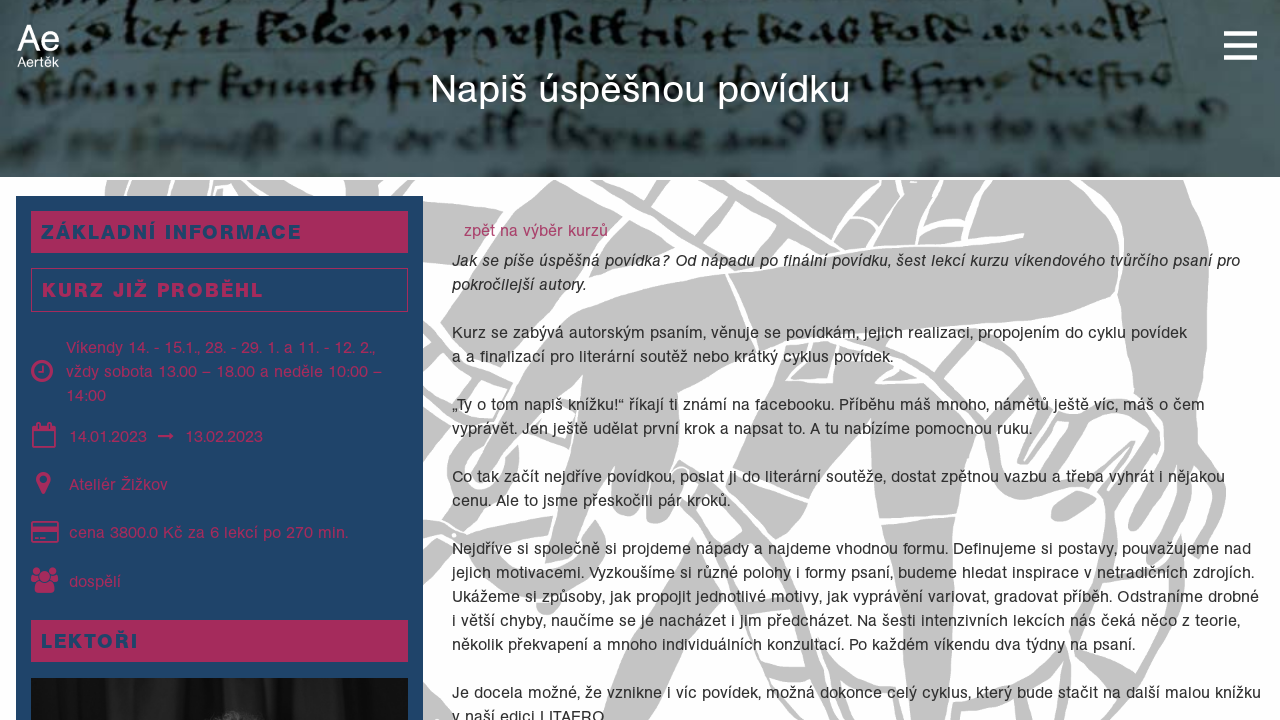

--- FILE ---
content_type: text/html; charset=utf-8
request_url: https://aertek.cz/course/napis-uspesnou-povidku-a-tp3-1-43
body_size: 30203
content:

        
        
        
        
        
            
        
        
        
        
        <!DOCTYPE html>
        
    
            
        
  <html lang="cs-CZ" data-website-id="2" data-oe-company-name="Aeroškola z.s.">
            
    
      
        
      
      
      
      
        
      
    
    
  <head>
                <meta charset="utf-8"/>
                <meta http-equiv="X-UA-Compatible" content="IE=edge,chrome=1"/>
            <meta name="viewport" content="width=device-width, initial-scale=1, user-scalable=no"/>
            <meta name="viewport" content="width=device-width, initial-scale=1, user-scalable=no"/>
    <meta name="generator" content="Odoo"/>
    
    
    
    
    
    
    <meta name="description" content="Jak se píše úspěšná povídka? Od nápadu po finální povídku, est lekcí kurzu víkendového tvůrčího psaní pro pokročilejší autory. 
2023-01-14 - 2023-02-13  Víkendy 14. - 15.1., 28. - 29. 1. a 11. - 12. 2., vždy sobota 13.00 – 18.00 a neděle 10:00 – 14:00"/>
    
    
      
      
      
      
        
          
            <meta property="og:type" content="website"/>
          
        
          
            <meta property="og:title" content="Napiš úspěšnou povídku"/>
          
        
          
            <meta property="og:site_name" content="Aeroškola z.s."/>
          
        
          
            <meta property="og:url" content="https://aertek.cz/course/napis-uspesnou-povidku-a-tp3-1-43"/>
          
        
          
            <meta property="og:image" content="https://aertek.cz/web/image/edu.course.template/64/image_1024?unique=b4bb717"/>
          
        
          
            <meta property="og:description" content="Jak se píše úspěšná povídka? Od nápadu po finální povídku, est lekcí kurzu víkendového tvůrčího psaní pro pokročilejší autory. 
2023-01-14 - 2023-02-13  Víkendy 14. - 15.1., 28. - 29. 1. a 11. - 12. 2., vždy sobota 13.00 – 18.00 a neděle 10:00 – 14:00"/>
          
        
      
      
      
      
        
          <meta name="twitter:card" content="summary_large_image"/>
        
          <meta name="twitter:title" content="Napiš úspěšnou povídku"/>
        
          <meta name="twitter:image" content="https://aertek.cz/web/image/edu.course.template/64/image_1024?unique=b4bb717"/>
        
          <meta name="twitter:description" content="Jak se píše úspěšná povídka? Od nápadu po finální povídku, est lekcí kurzu víkendového tvůrčího psaní pro pokročilejší autory. 
2023-01-14 - 2023-02-13  Víkendy 14. - 15.1., 28. - 29. 1. a 11. - 12. 2., vždy sobota 13.00 – 18.00 a neděle 10:00 – 14:00"/>
        
      
    
    
      
      
    
    <link rel="canonical" href="https://aertek.cz/course/napis-uspesnou-povidku-a-tp3-1-43"/>
    <link rel="preconnect" href="https://fonts.gstatic.com/" crossorigin=""/>
  
        
        

                <title>
        Napiš úspěšnou povídku | 
        Aertek
      </title>
                <link type="image/x-icon" rel="shortcut icon" href="/web/image/website/2/favicon?unique=776a8ec"/>
            <link rel="preload" href="/web/static/lib/fontawesome/fonts/fontawesome-webfont.woff2?v=4.7.0" as="font" crossorigin=""/>
            <link type="text/css" rel="stylesheet" href="/web/content/66400-c2db6d7/2/web.assets_common.css" data-asset-xmlid="web.assets_common" data-asset-version="c2db6d7"/>
            <link type="text/css" rel="stylesheet" href="/web/content/66385-7c0a506/2/web.assets_frontend.css" data-asset-xmlid="web.assets_frontend" data-asset-version="7c0a506"/>
    
  
        

                <script id="web.layout.odooscript" type="text/javascript">
                    var odoo = {
                        csrf_token: "55c4b58c7f32569a940c814d5c656da9d3106b15o1801000127",
                        debug: "",
                    };
                </script>
            <script type="text/javascript">
                odoo.session_info = {"is_admin": false, "is_system": false, "is_website_user": true, "user_id": false, "is_frontend": true, "translationURL": "/website/translations", "cache_hashes": {"translations": "5e4e9c7a4104a5ec8fc8f07378d62df62a67af6f"}, "lang_url_code": "cs_CZ"};
                if (!/(^|;\s)tz=/.test(document.cookie)) {
                    const userTZ = Intl.DateTimeFormat().resolvedOptions().timeZone;
                    document.cookie = `tz=${userTZ}; path=/`;
                }
            </script>
            <script defer="defer" type="text/javascript" src="/web/content/66386-5a3155e/2/web.assets_common_minimal_js.js" data-asset-xmlid="web.assets_common_minimal_js" data-asset-version="5a3155e"></script>
            <script defer="defer" type="text/javascript" src="/web/content/66387-438aefc/2/web.assets_frontend_minimal_js.js" data-asset-xmlid="web.assets_frontend_minimal_js" data-asset-version="438aefc"></script>
            
        
    
            <script defer="defer" type="text/javascript" data-src="/web/content/66388-9cf5317/2/web.assets_common_lazy.js" data-asset-xmlid="web.assets_common_lazy" data-asset-version="9cf5317"></script>
            <script defer="defer" type="text/javascript" data-src="/web/content/66389-6804f45/2/web.assets_frontend_lazy.js" data-asset-xmlid="web.assets_frontend_lazy" data-asset-version="6804f45"></script>
    
  
        

                
            
        <!-- Matomo -->
<script>
  var _paq = window._paq = window._paq || [];
  /* tracker methods like "setCustomDimension" should be called before "trackPageView" */
  _paq.push(["setDomains", ["*.aeroskola.cz","*.aertek.cz"]]);
  _paq.push(["enableCrossDomainLinking"]);
  _paq.push(['trackPageView']);
  _paq.push(['enableLinkTracking']);
  (function() {
    var u="https://nase.ksat.cz/matomo/";
    _paq.push(['setTrackerUrl', u+'matomo.php']);
    _paq.push(['setSiteId', '6']);
    var d=document, g=d.createElement('script'), s=d.getElementsByTagName('script')[0];
    g.async=true; g.src=u+'matomo.js'; s.parentNode.insertBefore(g,s);
  })();
</script>
<!-- End Matomo Code -->
    </head>
            <body class="">
                
    
  
            
            
        <div id="wrapwrap" class="   ">
                <header id="top" data-anchor="true" data-name="Header" class="  o_header_standard o_header_sticky">
                    

        <nav data-name="Navbar" class="navbar navbar-transparent o_colored_level o_cc">
            <div id="top_menu_container" class="container">
                
                
    <a href="/" class="navbar-brand logo ">
            <span role="img" aria-label="Logo of Aertek" title="Aertek"><img src="/web/image/website/2/logo/Aertek?unique=776a8ec" class="img img-fluid" alt="Aertek" loading="lazy"/></span>
        </a>
    

                <div class="d-flex align-items-center ml-auto">
                    
                    
                    
                    
    <button type="button" data-toggle="collapse" data-target="#top_menu_collapse" class="navbar-toggler ml-2">
        <span class="navbar-toggler-icon o_not_editable"></span>
    </button>

                </div>
                
                <div id="top_menu_collapse" class="collapse navbar-collapse">
                    
                    
    <ul id="top_menu" class="nav navbar-nav o_menu_loading text-right-block">
        
                        
                        
                            
    
    <li class="nav-item">
        <a role="menuitem" href="/" class="nav-link ">
            <span>Úvod</span>
        </a>
    </li>
    

                        
                            
    
    <li class="nav-item">
        <a role="menuitem" href="/filmovy" class="nav-link ">
            <span>Filmový</span>
        </a>
    </li>
    

                        
                            
    
    <li class="nav-item">
        <a role="menuitem" href="/animacni" class="nav-link ">
            <span>Animační</span>
        </a>
    </li>
    

                        
                            
    
    <li class="nav-item">
        <a role="menuitem" href="/reference" class="nav-link ">
            <span>Reference</span>
        </a>
    </li>
    

                        
                            
    
    <li class="nav-item">
        <a role="menuitem" href="/contactus" class="nav-link ">
            <span>Kontaktujte nás</span>
        </a>
    </li>
    

                        
                        
                        
            <li class="nav-item o_no_autohide_item">
                <a href="/web/login" class="nav-link">Přihlásit</a>
            </li>
        
                        
                        
        
        
            
        
    
    
                    
    </ul>

                </div>
            </div>
        </nav>
        <div id="top_title_container">
            <div class="o_top_title_name container-fluid flex-column">
                <h1 class="">Napiš úspěšnou povídku</h1>
            </div>
            
            <img class="o_top_title_cover" src="[data-uri]" loading="lazy"/>
            
        </div>
    </header>
                <main>
                    
            
        
          
           
           <section id="course_title" class="s_title o_colored_level" data-name="Title" style="" data-scroll-background-ratio="-2.4">
              <div class="course_title_name container">
                  <h1>Napiš úspěšnou povídku</h1>
              </div>
              <div class="wrapper_course d-none d-sm-block" style="align-self: start;position: absolute !important;bottom: 0;">
                  <div class="b_wrapp">
                     <a href="#registration" class="btn btn-down" style="border-bottom-width: 8px;">Registrace</a>
                  </div>
              </div>
           </section>
           
            <section id="course-main" class="course_main o_colored_level">


    
                <div class="container_fluid">
                    <div class="wrapper">
                        <div class="row">
                            <div class="col-lg-4 col-md-6 col-12 o_colored_level pt16 pb32 ml-md-3 mr-n3">
                                
    <div class="sidebar o_colored_level o_cc" data-name="Sidebar">
        <div class="wrapper_s">
            <div class="course_info info container">
                <h4>Základní informace</h4>
                <h5 class="s_alert">Kurz již proběhl</h5>
                <div class="info_items items row">
                    <div class="info_item item col-12 col-fhd-6 d-flex">
                        <span class="fa fa-2x fa-clock-o"></span>
                        <span class="info_detail o_default_snippet_text">Víkendy 14. - 15.1., 28. - 29. 1. a 11. - 12. 2., vždy sobota 13.00 – 18.00 a neděle 10:00 – 14:00</span> 
                    </div>
                    <div class="info_item item col-12 col-fhd-6 d-flex">
                        <span class="fa fa-2x fa-calendar-o"></span>
                        <span class="info_detail"><span class="o_default_snippet_text">14.01.2023</span> <span class="fa fa-long-arrow-right text-center"></span> <span class="o_default_snippet_text">13.02.2023</span></span>
                    </div>
                    
                        <div class="info_item item col-12 col-fhd-6 d-flex" data-toggle="collapse" data-target="#address_detail">
                            <span class="fa fa-2x fa-map-marker"></span>
                            <span class="info_detail o_default_snippet_text"> Ateliér Žižkov </span> 
                        </div>
                        <div id="address_detail" class="col-12 col-fhd-6 collapse pl-5">
                            <div class="pl-2">Ambrožova 9</div>
                            <div class="pl-2">Praha 3</div>
                        </div>
                                                            
                    <div class="info_item item col-12 col-fhd-6 d-flex">
                        <span class="fa fa-2x fa-credit-card"></span>
                        <span class="info_detail o_default_snippet_text">
                           cena 3800.0 Kč
                           
                               za 6 lekcí
                               
                                po 270 min.
                               
                           
                        </span> 
                    </div>  
                    
                            <div class="info_item item col-12 col-fhd-6 d-flex">
                                    <span class="fa fa-2x fa-group"></span>
                                    <span class="info_detail">dospělí</span> 
                            </div>
                                            
                </div>
            </div>
            <div class="teacher_info info container">
                <h4>Lektoři</h4>
                <div class="teacher_items items row">
                    <div class="teacher_item item col-12 col-fhd-6">
                        <a href="/teacher/mathej-thomka-1">
                            <div class="teacher_img">
                                <img loading="lazy" class="img-fluid" src="/web/image/edu.teacher/1/website_image_512"/>
                            </div>
                            
                        </a>
                    </div>
                    <div class="teacher_item item col-12 col-fhd-6">
                        <div class="teacher_detail ">
                            <a href="/teacher/mathej-thomka-1">
                                <span class="teacher_name">Mathej Thomka</span><span> - Prozaik, bývalý učitel, porotce literárních soutěží, lektor a autor mnohých literárních dílen v Čechách i na Slovensku – Medziriadky, Letavy, Campus, Napiš si svůj film…  Debutoval povídkovou knihou Pod orechom tma /2013/. Autor projektu a sbírky povídek Poviedka na želanie, autor scénáře pro film a komiks Net.etektívka. Konzultant a koordinátor mnohých literárních projektů.</span>
                            </a>
                        </div>
                    </div>
                    
                </div>
            </div>
            <div class="content_info info container">
                <h4>Obsah</h4>
                <div class="content_items items row">
                    
                        <div class="content_item item col-12 col-fhd-6">
                            <div class="content_detail">
                                <span class="content_item_name"><a href="/subject/tvurci-psani-2">Tvůrčí psaní</a></span>
                            </div>
                        </div>
                    
                </div>
            </div>
            
            
            
        
        
        
        
    
        </div>
    </div>  
    
                            </div>
                            <div class="col-lg-8 col-md-6 col-12 o_colored_level pt16 pb32">
                                
                                <div class="course_wrapper oe_structure">
                                    <div id="course_website_content" class="container oe_structure" placeholder="Zde by měl být podrobný popis kurzu."><ul></ul>






<ul></ul>






<ul></ul>

<section class="s_text_block pb32 o_colored_level pt0" data-snippet="s_text_block" data-name="Text"><div class="container s_allow_columns"><a href="https://aeroskola.cz/course?tags=%5B15%5D" class="btn btn-secondary" data-original-title="" title="" aria-describedby="tooltip310809">zpět na výběr kurzů</a><br><i>Jak se píše úspěšná povídka? Od nápadu po finální povídku, šest lekcí kurzu víkendového tvůrčího psaní pro pokročilejší autory.</i><br><br>Kurz se zabývá autorským psaním, věnuje se povídkám, jejich realizaci, propojením do cyklu povídek a a finalizací pro literární soutěž nebo krátký cyklus povídek.<br><br>„Ty o tom napiš knížku!“ říkají ti známí na facebooku. Příběhu máš mnoho, námětů ještě víc, máš o čem vyprávět. Jen ještě udělat první krok a napsat to. A tu nabízíme pomocnou ruku.<br><br>Co tak začít nejdříve povídkou, poslat ji do literární soutěže, dostat zpětnou vazbu a třeba vyhrát i nějakou cenu. Ale to jsme přeskočili pár kroků.<br><br>Nejdříve si společně si projdeme nápady a najdeme vhodnou formu. Definujeme si postavy, pouvažujeme nad jejich motivacemi. Vyzkoušíme si různé polohy i formy psaní, budeme hledat inspirace v netradičních zdrojích. Ukážeme si způsoby, jak propojit jednotlivé motivy, jak vyprávění variovat, gradovat příběh. Odstraníme drobné i větší chyby, naučíme se je nacházet i jim předcházet. Na šesti intenzivních lekcích nás čeká něco z teorie, několik překvapení a mnoho individuálních konzultací. Po každém víkendu dva týdny na psaní.<br><br>Je docela možné, že vznikne i víc povídek, možná dokonce celý cyklus, který bude stačit na další malou knížku v naší edici LITAERO.<br><br><b>Přehled lekcí:</b><br><br><b>První víkend</b> – Postavy v povídkové sbírce. Prostředí a reálie. Řeč a styl sbírky.<br><b>Druhý víkend </b>– První verze povídky. Struktura a propojení textů. Souvislosti a propojení. Možnosti textu a pokračování.<br><b>Třetí víkend </b>– Finální úpravy, škrtání a vylepšení. Redaktorská práce<br></div></section>






<section class="s_image_gallery o_spc-small pt24 pb24 o_colored_level o_masonry" data-vcss="001" data-columns="1" style="overflow: hidden;" data-snippet="s_images_wall" data-name="Images Wall">
        <div class="container"><div class="row s_nb_column_fixed"><div class="o_masonry_col o_snippet_not_selectable col-lg-12"><img class="img img-fluid d-block" src="/web/image/12934-6f764aa8/IMG_20220129_130144.png" data-index="0" alt="" data-name="Obrázek" style="" data-original-id="12934" data-original-src="/web/image/12934-6f764aa8/IMG_20220129_130144.png" data-mimetype="image/png" data-original-title="" title="" aria-describedby="tooltip566542" loading="lazy"></div></div></div>
    </section></div>
                                </div>
                            </div>
                        </div>
                    </div>
                </div>
            </section>
        
        
                </main>
                <footer id="bottom" data-anchor="true" data-name="Footer" class="o_footer o_colored_level o_cc ">
                    <div id="footer">
                    <section class="s_text_block">
                        <div class="container-fluid">
                            <div class="row">
                                <div class="col-lg-2 col-md-2 col-sm-12 d-flex justify-content-center">
                                    <div class="footer_logo">
                                        <img class="img-fluid" src="/theme_aeroskola/static/src/img/Logo_Aeroskola_text_white.svg" alt="Logo Aeroškoly" loading="lazy"/>
                                    </div>
                                </div>
                                <div class="col-lg-2 col-md-2 col-sm-12">
                                    <div class="links">
                                        <ul>
                                            <li>
                                                <a href="https://aeroskola.cz" class="active">Web Aeroškoly</a>
                                            </li>
                                            <li>
                                                <a href="https://aeroskola.cz/o-aeroskole" class="active">O Aeroškole</a>
                                            </li>
                                            <li>
                                                <a href="https://aeroskola.cz/course" class="active">Kurzy</a>
                                            </li>
                                            <li>
                                                <a href="https://aeroskola.cz/teacher" class="active">Lektoři</a>
                                            </li>
                                            <li>
                                                <a href="https://aeroskola.cz/blog" class="active">Blog</a>
                                            </li>
                                            <li>
                                                <a href="https://aeroskola.cz/contactus" class="active">Kontakty</a>
                                            </li>
                                        </ul>
                                    </div>
                                </div>
                                <div class="col-lg-3 col-md-3 col-sm-12">
                                    <div class="footer_contact">
                                        <ul>
                                            <li>
                                                <i class="icon">
                                                    <img src="/theme_aeroskola/static/src/img/icons/footer/envelope.svg" alt="" loading="lazy"/>
                                                </i>
                                                <a href="mailto:info@aeroskola.cz">info@aeroskola.cz</a>
                                            </li>
                                            <li>
                                                <i class="icon">
                                                    <img src="/theme_aeroskola/static/src/img/icons/footer/smartphone.svg" alt="" loading="lazy"/>
                                                </i>
                                                <a href="tel:+420702075417">+420 702 075 417</a>
                                            </li>
                                            <li>
                                                <i class="icon">
                                                    <img src="/theme_aeroskola/static/src/img/icons/footer/pin.svg" alt="" loading="lazy"/>
                                                </i>
                                                <a href="#">Jirečkova 8, Praha 7</a>
                                            </li>
                                        </ul>
                                    </div>
                                </div>
                                <div class="col-lg-3 col-md-3 col-sm-12">

                                    <ul class="social">
                                        <li class="d-none">
                                            <span class="fa fa-facebook-official pr-2"></span>
                                            <a href="#">FACEBOOK</a>
                                        </li>
                                        <li>
                                            <span class="fa fa-youtube pr-2 text-o-color-4"></span>
                                            <a href="https://www.youtube.com/@AertekCamp">YOUTUBE</a>
                                        </li>
                                        <li class="d-none">
                                            <span class="fa fa-instagram pr-2"></span>
                                            <a href="#">INSTAGRAM</a>
                                        </li>
                                    </ul>
                                </div>
                            </div>
                        </div>
                    </section>
                </div>
            <div class="o_footer_copyright o_colored_level o_cc" data-name="Copyright">
                        <div class="container py-3">
                            <div class="row">
                                <div class="col-sm text-center text-sm-left text-muted">
                                    
        
    
                                    <span class="o_footer_copyright_name mr-2">Autorská práva © Aeroškola</span>
  </div>
                                <div class="col-sm text-center text-sm-right o_not_editable">
                                    
        <div class="o_brand_promotion">
            
        
        
        Běží na 
            <a target="_blank" class="badge badge-light" href="http://www.odoo.com?utm_source=db&amp;utm_medium=website">
                <img alt="Odoo" src="/web/static/src/img/odoo_logo_tiny.png" style="height: 1em; vertical-align: baseline;" loading="lazy"/>
            </a>
        - 
                  <a target="_blank" href="http://www.odoo.com/page/website-builder?utm_source=db&amp;utm_medium=website"> </a>
            
    
    </div>
    
                                </div>
                            </div>
                        </div>
                    </div>
                </footer>
        
    
            </div>
    
  
        
        
    </body>
        </html>
    
    
    

--- FILE ---
content_type: text/html; charset=utf-8
request_url: https://aertek.cz/map/config
body_size: 10
content:
{"lat": "50.08937", "lng": "14.47206", "enable": "True", "size": "400"}